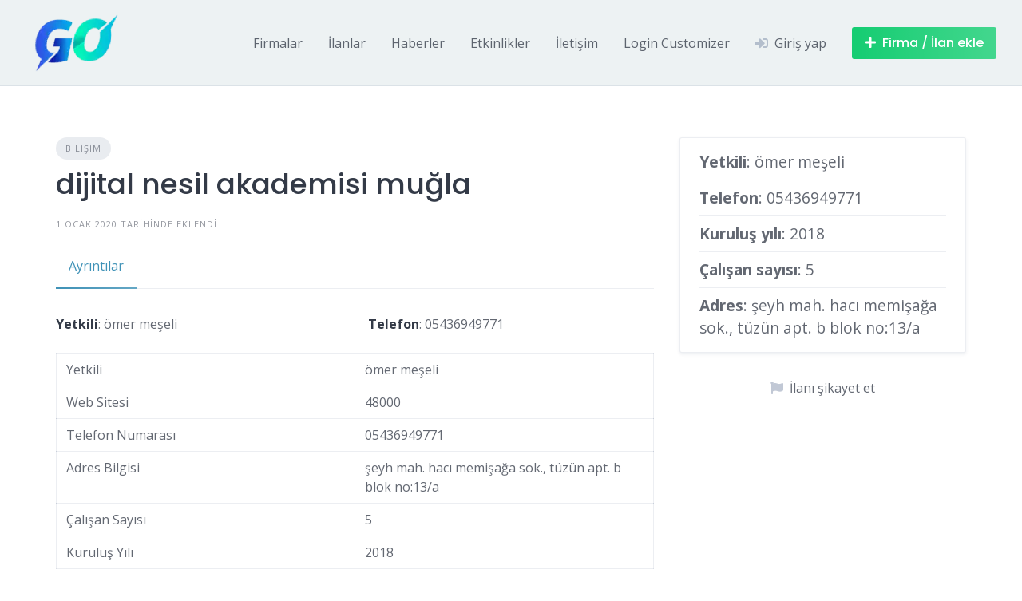

--- FILE ---
content_type: text/html; charset=utf-8
request_url: https://www.google.com/recaptcha/api2/anchor?ar=1&k=6Ld7zSoUAAAAAI1Xm1GQaR0iBT8ltWwjDD7W0HjF&co=aHR0cHM6Ly93d3cuZ2ViemUub3JnOjQ0Mw..&hl=en&v=PoyoqOPhxBO7pBk68S4YbpHZ&size=normal&anchor-ms=20000&execute-ms=30000&cb=feinc944syze
body_size: 49522
content:
<!DOCTYPE HTML><html dir="ltr" lang="en"><head><meta http-equiv="Content-Type" content="text/html; charset=UTF-8">
<meta http-equiv="X-UA-Compatible" content="IE=edge">
<title>reCAPTCHA</title>
<style type="text/css">
/* cyrillic-ext */
@font-face {
  font-family: 'Roboto';
  font-style: normal;
  font-weight: 400;
  font-stretch: 100%;
  src: url(//fonts.gstatic.com/s/roboto/v48/KFO7CnqEu92Fr1ME7kSn66aGLdTylUAMa3GUBHMdazTgWw.woff2) format('woff2');
  unicode-range: U+0460-052F, U+1C80-1C8A, U+20B4, U+2DE0-2DFF, U+A640-A69F, U+FE2E-FE2F;
}
/* cyrillic */
@font-face {
  font-family: 'Roboto';
  font-style: normal;
  font-weight: 400;
  font-stretch: 100%;
  src: url(//fonts.gstatic.com/s/roboto/v48/KFO7CnqEu92Fr1ME7kSn66aGLdTylUAMa3iUBHMdazTgWw.woff2) format('woff2');
  unicode-range: U+0301, U+0400-045F, U+0490-0491, U+04B0-04B1, U+2116;
}
/* greek-ext */
@font-face {
  font-family: 'Roboto';
  font-style: normal;
  font-weight: 400;
  font-stretch: 100%;
  src: url(//fonts.gstatic.com/s/roboto/v48/KFO7CnqEu92Fr1ME7kSn66aGLdTylUAMa3CUBHMdazTgWw.woff2) format('woff2');
  unicode-range: U+1F00-1FFF;
}
/* greek */
@font-face {
  font-family: 'Roboto';
  font-style: normal;
  font-weight: 400;
  font-stretch: 100%;
  src: url(//fonts.gstatic.com/s/roboto/v48/KFO7CnqEu92Fr1ME7kSn66aGLdTylUAMa3-UBHMdazTgWw.woff2) format('woff2');
  unicode-range: U+0370-0377, U+037A-037F, U+0384-038A, U+038C, U+038E-03A1, U+03A3-03FF;
}
/* math */
@font-face {
  font-family: 'Roboto';
  font-style: normal;
  font-weight: 400;
  font-stretch: 100%;
  src: url(//fonts.gstatic.com/s/roboto/v48/KFO7CnqEu92Fr1ME7kSn66aGLdTylUAMawCUBHMdazTgWw.woff2) format('woff2');
  unicode-range: U+0302-0303, U+0305, U+0307-0308, U+0310, U+0312, U+0315, U+031A, U+0326-0327, U+032C, U+032F-0330, U+0332-0333, U+0338, U+033A, U+0346, U+034D, U+0391-03A1, U+03A3-03A9, U+03B1-03C9, U+03D1, U+03D5-03D6, U+03F0-03F1, U+03F4-03F5, U+2016-2017, U+2034-2038, U+203C, U+2040, U+2043, U+2047, U+2050, U+2057, U+205F, U+2070-2071, U+2074-208E, U+2090-209C, U+20D0-20DC, U+20E1, U+20E5-20EF, U+2100-2112, U+2114-2115, U+2117-2121, U+2123-214F, U+2190, U+2192, U+2194-21AE, U+21B0-21E5, U+21F1-21F2, U+21F4-2211, U+2213-2214, U+2216-22FF, U+2308-230B, U+2310, U+2319, U+231C-2321, U+2336-237A, U+237C, U+2395, U+239B-23B7, U+23D0, U+23DC-23E1, U+2474-2475, U+25AF, U+25B3, U+25B7, U+25BD, U+25C1, U+25CA, U+25CC, U+25FB, U+266D-266F, U+27C0-27FF, U+2900-2AFF, U+2B0E-2B11, U+2B30-2B4C, U+2BFE, U+3030, U+FF5B, U+FF5D, U+1D400-1D7FF, U+1EE00-1EEFF;
}
/* symbols */
@font-face {
  font-family: 'Roboto';
  font-style: normal;
  font-weight: 400;
  font-stretch: 100%;
  src: url(//fonts.gstatic.com/s/roboto/v48/KFO7CnqEu92Fr1ME7kSn66aGLdTylUAMaxKUBHMdazTgWw.woff2) format('woff2');
  unicode-range: U+0001-000C, U+000E-001F, U+007F-009F, U+20DD-20E0, U+20E2-20E4, U+2150-218F, U+2190, U+2192, U+2194-2199, U+21AF, U+21E6-21F0, U+21F3, U+2218-2219, U+2299, U+22C4-22C6, U+2300-243F, U+2440-244A, U+2460-24FF, U+25A0-27BF, U+2800-28FF, U+2921-2922, U+2981, U+29BF, U+29EB, U+2B00-2BFF, U+4DC0-4DFF, U+FFF9-FFFB, U+10140-1018E, U+10190-1019C, U+101A0, U+101D0-101FD, U+102E0-102FB, U+10E60-10E7E, U+1D2C0-1D2D3, U+1D2E0-1D37F, U+1F000-1F0FF, U+1F100-1F1AD, U+1F1E6-1F1FF, U+1F30D-1F30F, U+1F315, U+1F31C, U+1F31E, U+1F320-1F32C, U+1F336, U+1F378, U+1F37D, U+1F382, U+1F393-1F39F, U+1F3A7-1F3A8, U+1F3AC-1F3AF, U+1F3C2, U+1F3C4-1F3C6, U+1F3CA-1F3CE, U+1F3D4-1F3E0, U+1F3ED, U+1F3F1-1F3F3, U+1F3F5-1F3F7, U+1F408, U+1F415, U+1F41F, U+1F426, U+1F43F, U+1F441-1F442, U+1F444, U+1F446-1F449, U+1F44C-1F44E, U+1F453, U+1F46A, U+1F47D, U+1F4A3, U+1F4B0, U+1F4B3, U+1F4B9, U+1F4BB, U+1F4BF, U+1F4C8-1F4CB, U+1F4D6, U+1F4DA, U+1F4DF, U+1F4E3-1F4E6, U+1F4EA-1F4ED, U+1F4F7, U+1F4F9-1F4FB, U+1F4FD-1F4FE, U+1F503, U+1F507-1F50B, U+1F50D, U+1F512-1F513, U+1F53E-1F54A, U+1F54F-1F5FA, U+1F610, U+1F650-1F67F, U+1F687, U+1F68D, U+1F691, U+1F694, U+1F698, U+1F6AD, U+1F6B2, U+1F6B9-1F6BA, U+1F6BC, U+1F6C6-1F6CF, U+1F6D3-1F6D7, U+1F6E0-1F6EA, U+1F6F0-1F6F3, U+1F6F7-1F6FC, U+1F700-1F7FF, U+1F800-1F80B, U+1F810-1F847, U+1F850-1F859, U+1F860-1F887, U+1F890-1F8AD, U+1F8B0-1F8BB, U+1F8C0-1F8C1, U+1F900-1F90B, U+1F93B, U+1F946, U+1F984, U+1F996, U+1F9E9, U+1FA00-1FA6F, U+1FA70-1FA7C, U+1FA80-1FA89, U+1FA8F-1FAC6, U+1FACE-1FADC, U+1FADF-1FAE9, U+1FAF0-1FAF8, U+1FB00-1FBFF;
}
/* vietnamese */
@font-face {
  font-family: 'Roboto';
  font-style: normal;
  font-weight: 400;
  font-stretch: 100%;
  src: url(//fonts.gstatic.com/s/roboto/v48/KFO7CnqEu92Fr1ME7kSn66aGLdTylUAMa3OUBHMdazTgWw.woff2) format('woff2');
  unicode-range: U+0102-0103, U+0110-0111, U+0128-0129, U+0168-0169, U+01A0-01A1, U+01AF-01B0, U+0300-0301, U+0303-0304, U+0308-0309, U+0323, U+0329, U+1EA0-1EF9, U+20AB;
}
/* latin-ext */
@font-face {
  font-family: 'Roboto';
  font-style: normal;
  font-weight: 400;
  font-stretch: 100%;
  src: url(//fonts.gstatic.com/s/roboto/v48/KFO7CnqEu92Fr1ME7kSn66aGLdTylUAMa3KUBHMdazTgWw.woff2) format('woff2');
  unicode-range: U+0100-02BA, U+02BD-02C5, U+02C7-02CC, U+02CE-02D7, U+02DD-02FF, U+0304, U+0308, U+0329, U+1D00-1DBF, U+1E00-1E9F, U+1EF2-1EFF, U+2020, U+20A0-20AB, U+20AD-20C0, U+2113, U+2C60-2C7F, U+A720-A7FF;
}
/* latin */
@font-face {
  font-family: 'Roboto';
  font-style: normal;
  font-weight: 400;
  font-stretch: 100%;
  src: url(//fonts.gstatic.com/s/roboto/v48/KFO7CnqEu92Fr1ME7kSn66aGLdTylUAMa3yUBHMdazQ.woff2) format('woff2');
  unicode-range: U+0000-00FF, U+0131, U+0152-0153, U+02BB-02BC, U+02C6, U+02DA, U+02DC, U+0304, U+0308, U+0329, U+2000-206F, U+20AC, U+2122, U+2191, U+2193, U+2212, U+2215, U+FEFF, U+FFFD;
}
/* cyrillic-ext */
@font-face {
  font-family: 'Roboto';
  font-style: normal;
  font-weight: 500;
  font-stretch: 100%;
  src: url(//fonts.gstatic.com/s/roboto/v48/KFO7CnqEu92Fr1ME7kSn66aGLdTylUAMa3GUBHMdazTgWw.woff2) format('woff2');
  unicode-range: U+0460-052F, U+1C80-1C8A, U+20B4, U+2DE0-2DFF, U+A640-A69F, U+FE2E-FE2F;
}
/* cyrillic */
@font-face {
  font-family: 'Roboto';
  font-style: normal;
  font-weight: 500;
  font-stretch: 100%;
  src: url(//fonts.gstatic.com/s/roboto/v48/KFO7CnqEu92Fr1ME7kSn66aGLdTylUAMa3iUBHMdazTgWw.woff2) format('woff2');
  unicode-range: U+0301, U+0400-045F, U+0490-0491, U+04B0-04B1, U+2116;
}
/* greek-ext */
@font-face {
  font-family: 'Roboto';
  font-style: normal;
  font-weight: 500;
  font-stretch: 100%;
  src: url(//fonts.gstatic.com/s/roboto/v48/KFO7CnqEu92Fr1ME7kSn66aGLdTylUAMa3CUBHMdazTgWw.woff2) format('woff2');
  unicode-range: U+1F00-1FFF;
}
/* greek */
@font-face {
  font-family: 'Roboto';
  font-style: normal;
  font-weight: 500;
  font-stretch: 100%;
  src: url(//fonts.gstatic.com/s/roboto/v48/KFO7CnqEu92Fr1ME7kSn66aGLdTylUAMa3-UBHMdazTgWw.woff2) format('woff2');
  unicode-range: U+0370-0377, U+037A-037F, U+0384-038A, U+038C, U+038E-03A1, U+03A3-03FF;
}
/* math */
@font-face {
  font-family: 'Roboto';
  font-style: normal;
  font-weight: 500;
  font-stretch: 100%;
  src: url(//fonts.gstatic.com/s/roboto/v48/KFO7CnqEu92Fr1ME7kSn66aGLdTylUAMawCUBHMdazTgWw.woff2) format('woff2');
  unicode-range: U+0302-0303, U+0305, U+0307-0308, U+0310, U+0312, U+0315, U+031A, U+0326-0327, U+032C, U+032F-0330, U+0332-0333, U+0338, U+033A, U+0346, U+034D, U+0391-03A1, U+03A3-03A9, U+03B1-03C9, U+03D1, U+03D5-03D6, U+03F0-03F1, U+03F4-03F5, U+2016-2017, U+2034-2038, U+203C, U+2040, U+2043, U+2047, U+2050, U+2057, U+205F, U+2070-2071, U+2074-208E, U+2090-209C, U+20D0-20DC, U+20E1, U+20E5-20EF, U+2100-2112, U+2114-2115, U+2117-2121, U+2123-214F, U+2190, U+2192, U+2194-21AE, U+21B0-21E5, U+21F1-21F2, U+21F4-2211, U+2213-2214, U+2216-22FF, U+2308-230B, U+2310, U+2319, U+231C-2321, U+2336-237A, U+237C, U+2395, U+239B-23B7, U+23D0, U+23DC-23E1, U+2474-2475, U+25AF, U+25B3, U+25B7, U+25BD, U+25C1, U+25CA, U+25CC, U+25FB, U+266D-266F, U+27C0-27FF, U+2900-2AFF, U+2B0E-2B11, U+2B30-2B4C, U+2BFE, U+3030, U+FF5B, U+FF5D, U+1D400-1D7FF, U+1EE00-1EEFF;
}
/* symbols */
@font-face {
  font-family: 'Roboto';
  font-style: normal;
  font-weight: 500;
  font-stretch: 100%;
  src: url(//fonts.gstatic.com/s/roboto/v48/KFO7CnqEu92Fr1ME7kSn66aGLdTylUAMaxKUBHMdazTgWw.woff2) format('woff2');
  unicode-range: U+0001-000C, U+000E-001F, U+007F-009F, U+20DD-20E0, U+20E2-20E4, U+2150-218F, U+2190, U+2192, U+2194-2199, U+21AF, U+21E6-21F0, U+21F3, U+2218-2219, U+2299, U+22C4-22C6, U+2300-243F, U+2440-244A, U+2460-24FF, U+25A0-27BF, U+2800-28FF, U+2921-2922, U+2981, U+29BF, U+29EB, U+2B00-2BFF, U+4DC0-4DFF, U+FFF9-FFFB, U+10140-1018E, U+10190-1019C, U+101A0, U+101D0-101FD, U+102E0-102FB, U+10E60-10E7E, U+1D2C0-1D2D3, U+1D2E0-1D37F, U+1F000-1F0FF, U+1F100-1F1AD, U+1F1E6-1F1FF, U+1F30D-1F30F, U+1F315, U+1F31C, U+1F31E, U+1F320-1F32C, U+1F336, U+1F378, U+1F37D, U+1F382, U+1F393-1F39F, U+1F3A7-1F3A8, U+1F3AC-1F3AF, U+1F3C2, U+1F3C4-1F3C6, U+1F3CA-1F3CE, U+1F3D4-1F3E0, U+1F3ED, U+1F3F1-1F3F3, U+1F3F5-1F3F7, U+1F408, U+1F415, U+1F41F, U+1F426, U+1F43F, U+1F441-1F442, U+1F444, U+1F446-1F449, U+1F44C-1F44E, U+1F453, U+1F46A, U+1F47D, U+1F4A3, U+1F4B0, U+1F4B3, U+1F4B9, U+1F4BB, U+1F4BF, U+1F4C8-1F4CB, U+1F4D6, U+1F4DA, U+1F4DF, U+1F4E3-1F4E6, U+1F4EA-1F4ED, U+1F4F7, U+1F4F9-1F4FB, U+1F4FD-1F4FE, U+1F503, U+1F507-1F50B, U+1F50D, U+1F512-1F513, U+1F53E-1F54A, U+1F54F-1F5FA, U+1F610, U+1F650-1F67F, U+1F687, U+1F68D, U+1F691, U+1F694, U+1F698, U+1F6AD, U+1F6B2, U+1F6B9-1F6BA, U+1F6BC, U+1F6C6-1F6CF, U+1F6D3-1F6D7, U+1F6E0-1F6EA, U+1F6F0-1F6F3, U+1F6F7-1F6FC, U+1F700-1F7FF, U+1F800-1F80B, U+1F810-1F847, U+1F850-1F859, U+1F860-1F887, U+1F890-1F8AD, U+1F8B0-1F8BB, U+1F8C0-1F8C1, U+1F900-1F90B, U+1F93B, U+1F946, U+1F984, U+1F996, U+1F9E9, U+1FA00-1FA6F, U+1FA70-1FA7C, U+1FA80-1FA89, U+1FA8F-1FAC6, U+1FACE-1FADC, U+1FADF-1FAE9, U+1FAF0-1FAF8, U+1FB00-1FBFF;
}
/* vietnamese */
@font-face {
  font-family: 'Roboto';
  font-style: normal;
  font-weight: 500;
  font-stretch: 100%;
  src: url(//fonts.gstatic.com/s/roboto/v48/KFO7CnqEu92Fr1ME7kSn66aGLdTylUAMa3OUBHMdazTgWw.woff2) format('woff2');
  unicode-range: U+0102-0103, U+0110-0111, U+0128-0129, U+0168-0169, U+01A0-01A1, U+01AF-01B0, U+0300-0301, U+0303-0304, U+0308-0309, U+0323, U+0329, U+1EA0-1EF9, U+20AB;
}
/* latin-ext */
@font-face {
  font-family: 'Roboto';
  font-style: normal;
  font-weight: 500;
  font-stretch: 100%;
  src: url(//fonts.gstatic.com/s/roboto/v48/KFO7CnqEu92Fr1ME7kSn66aGLdTylUAMa3KUBHMdazTgWw.woff2) format('woff2');
  unicode-range: U+0100-02BA, U+02BD-02C5, U+02C7-02CC, U+02CE-02D7, U+02DD-02FF, U+0304, U+0308, U+0329, U+1D00-1DBF, U+1E00-1E9F, U+1EF2-1EFF, U+2020, U+20A0-20AB, U+20AD-20C0, U+2113, U+2C60-2C7F, U+A720-A7FF;
}
/* latin */
@font-face {
  font-family: 'Roboto';
  font-style: normal;
  font-weight: 500;
  font-stretch: 100%;
  src: url(//fonts.gstatic.com/s/roboto/v48/KFO7CnqEu92Fr1ME7kSn66aGLdTylUAMa3yUBHMdazQ.woff2) format('woff2');
  unicode-range: U+0000-00FF, U+0131, U+0152-0153, U+02BB-02BC, U+02C6, U+02DA, U+02DC, U+0304, U+0308, U+0329, U+2000-206F, U+20AC, U+2122, U+2191, U+2193, U+2212, U+2215, U+FEFF, U+FFFD;
}
/* cyrillic-ext */
@font-face {
  font-family: 'Roboto';
  font-style: normal;
  font-weight: 900;
  font-stretch: 100%;
  src: url(//fonts.gstatic.com/s/roboto/v48/KFO7CnqEu92Fr1ME7kSn66aGLdTylUAMa3GUBHMdazTgWw.woff2) format('woff2');
  unicode-range: U+0460-052F, U+1C80-1C8A, U+20B4, U+2DE0-2DFF, U+A640-A69F, U+FE2E-FE2F;
}
/* cyrillic */
@font-face {
  font-family: 'Roboto';
  font-style: normal;
  font-weight: 900;
  font-stretch: 100%;
  src: url(//fonts.gstatic.com/s/roboto/v48/KFO7CnqEu92Fr1ME7kSn66aGLdTylUAMa3iUBHMdazTgWw.woff2) format('woff2');
  unicode-range: U+0301, U+0400-045F, U+0490-0491, U+04B0-04B1, U+2116;
}
/* greek-ext */
@font-face {
  font-family: 'Roboto';
  font-style: normal;
  font-weight: 900;
  font-stretch: 100%;
  src: url(//fonts.gstatic.com/s/roboto/v48/KFO7CnqEu92Fr1ME7kSn66aGLdTylUAMa3CUBHMdazTgWw.woff2) format('woff2');
  unicode-range: U+1F00-1FFF;
}
/* greek */
@font-face {
  font-family: 'Roboto';
  font-style: normal;
  font-weight: 900;
  font-stretch: 100%;
  src: url(//fonts.gstatic.com/s/roboto/v48/KFO7CnqEu92Fr1ME7kSn66aGLdTylUAMa3-UBHMdazTgWw.woff2) format('woff2');
  unicode-range: U+0370-0377, U+037A-037F, U+0384-038A, U+038C, U+038E-03A1, U+03A3-03FF;
}
/* math */
@font-face {
  font-family: 'Roboto';
  font-style: normal;
  font-weight: 900;
  font-stretch: 100%;
  src: url(//fonts.gstatic.com/s/roboto/v48/KFO7CnqEu92Fr1ME7kSn66aGLdTylUAMawCUBHMdazTgWw.woff2) format('woff2');
  unicode-range: U+0302-0303, U+0305, U+0307-0308, U+0310, U+0312, U+0315, U+031A, U+0326-0327, U+032C, U+032F-0330, U+0332-0333, U+0338, U+033A, U+0346, U+034D, U+0391-03A1, U+03A3-03A9, U+03B1-03C9, U+03D1, U+03D5-03D6, U+03F0-03F1, U+03F4-03F5, U+2016-2017, U+2034-2038, U+203C, U+2040, U+2043, U+2047, U+2050, U+2057, U+205F, U+2070-2071, U+2074-208E, U+2090-209C, U+20D0-20DC, U+20E1, U+20E5-20EF, U+2100-2112, U+2114-2115, U+2117-2121, U+2123-214F, U+2190, U+2192, U+2194-21AE, U+21B0-21E5, U+21F1-21F2, U+21F4-2211, U+2213-2214, U+2216-22FF, U+2308-230B, U+2310, U+2319, U+231C-2321, U+2336-237A, U+237C, U+2395, U+239B-23B7, U+23D0, U+23DC-23E1, U+2474-2475, U+25AF, U+25B3, U+25B7, U+25BD, U+25C1, U+25CA, U+25CC, U+25FB, U+266D-266F, U+27C0-27FF, U+2900-2AFF, U+2B0E-2B11, U+2B30-2B4C, U+2BFE, U+3030, U+FF5B, U+FF5D, U+1D400-1D7FF, U+1EE00-1EEFF;
}
/* symbols */
@font-face {
  font-family: 'Roboto';
  font-style: normal;
  font-weight: 900;
  font-stretch: 100%;
  src: url(//fonts.gstatic.com/s/roboto/v48/KFO7CnqEu92Fr1ME7kSn66aGLdTylUAMaxKUBHMdazTgWw.woff2) format('woff2');
  unicode-range: U+0001-000C, U+000E-001F, U+007F-009F, U+20DD-20E0, U+20E2-20E4, U+2150-218F, U+2190, U+2192, U+2194-2199, U+21AF, U+21E6-21F0, U+21F3, U+2218-2219, U+2299, U+22C4-22C6, U+2300-243F, U+2440-244A, U+2460-24FF, U+25A0-27BF, U+2800-28FF, U+2921-2922, U+2981, U+29BF, U+29EB, U+2B00-2BFF, U+4DC0-4DFF, U+FFF9-FFFB, U+10140-1018E, U+10190-1019C, U+101A0, U+101D0-101FD, U+102E0-102FB, U+10E60-10E7E, U+1D2C0-1D2D3, U+1D2E0-1D37F, U+1F000-1F0FF, U+1F100-1F1AD, U+1F1E6-1F1FF, U+1F30D-1F30F, U+1F315, U+1F31C, U+1F31E, U+1F320-1F32C, U+1F336, U+1F378, U+1F37D, U+1F382, U+1F393-1F39F, U+1F3A7-1F3A8, U+1F3AC-1F3AF, U+1F3C2, U+1F3C4-1F3C6, U+1F3CA-1F3CE, U+1F3D4-1F3E0, U+1F3ED, U+1F3F1-1F3F3, U+1F3F5-1F3F7, U+1F408, U+1F415, U+1F41F, U+1F426, U+1F43F, U+1F441-1F442, U+1F444, U+1F446-1F449, U+1F44C-1F44E, U+1F453, U+1F46A, U+1F47D, U+1F4A3, U+1F4B0, U+1F4B3, U+1F4B9, U+1F4BB, U+1F4BF, U+1F4C8-1F4CB, U+1F4D6, U+1F4DA, U+1F4DF, U+1F4E3-1F4E6, U+1F4EA-1F4ED, U+1F4F7, U+1F4F9-1F4FB, U+1F4FD-1F4FE, U+1F503, U+1F507-1F50B, U+1F50D, U+1F512-1F513, U+1F53E-1F54A, U+1F54F-1F5FA, U+1F610, U+1F650-1F67F, U+1F687, U+1F68D, U+1F691, U+1F694, U+1F698, U+1F6AD, U+1F6B2, U+1F6B9-1F6BA, U+1F6BC, U+1F6C6-1F6CF, U+1F6D3-1F6D7, U+1F6E0-1F6EA, U+1F6F0-1F6F3, U+1F6F7-1F6FC, U+1F700-1F7FF, U+1F800-1F80B, U+1F810-1F847, U+1F850-1F859, U+1F860-1F887, U+1F890-1F8AD, U+1F8B0-1F8BB, U+1F8C0-1F8C1, U+1F900-1F90B, U+1F93B, U+1F946, U+1F984, U+1F996, U+1F9E9, U+1FA00-1FA6F, U+1FA70-1FA7C, U+1FA80-1FA89, U+1FA8F-1FAC6, U+1FACE-1FADC, U+1FADF-1FAE9, U+1FAF0-1FAF8, U+1FB00-1FBFF;
}
/* vietnamese */
@font-face {
  font-family: 'Roboto';
  font-style: normal;
  font-weight: 900;
  font-stretch: 100%;
  src: url(//fonts.gstatic.com/s/roboto/v48/KFO7CnqEu92Fr1ME7kSn66aGLdTylUAMa3OUBHMdazTgWw.woff2) format('woff2');
  unicode-range: U+0102-0103, U+0110-0111, U+0128-0129, U+0168-0169, U+01A0-01A1, U+01AF-01B0, U+0300-0301, U+0303-0304, U+0308-0309, U+0323, U+0329, U+1EA0-1EF9, U+20AB;
}
/* latin-ext */
@font-face {
  font-family: 'Roboto';
  font-style: normal;
  font-weight: 900;
  font-stretch: 100%;
  src: url(//fonts.gstatic.com/s/roboto/v48/KFO7CnqEu92Fr1ME7kSn66aGLdTylUAMa3KUBHMdazTgWw.woff2) format('woff2');
  unicode-range: U+0100-02BA, U+02BD-02C5, U+02C7-02CC, U+02CE-02D7, U+02DD-02FF, U+0304, U+0308, U+0329, U+1D00-1DBF, U+1E00-1E9F, U+1EF2-1EFF, U+2020, U+20A0-20AB, U+20AD-20C0, U+2113, U+2C60-2C7F, U+A720-A7FF;
}
/* latin */
@font-face {
  font-family: 'Roboto';
  font-style: normal;
  font-weight: 900;
  font-stretch: 100%;
  src: url(//fonts.gstatic.com/s/roboto/v48/KFO7CnqEu92Fr1ME7kSn66aGLdTylUAMa3yUBHMdazQ.woff2) format('woff2');
  unicode-range: U+0000-00FF, U+0131, U+0152-0153, U+02BB-02BC, U+02C6, U+02DA, U+02DC, U+0304, U+0308, U+0329, U+2000-206F, U+20AC, U+2122, U+2191, U+2193, U+2212, U+2215, U+FEFF, U+FFFD;
}

</style>
<link rel="stylesheet" type="text/css" href="https://www.gstatic.com/recaptcha/releases/PoyoqOPhxBO7pBk68S4YbpHZ/styles__ltr.css">
<script nonce="-FuBVh15dbJ7jAW0xDgW6g" type="text/javascript">window['__recaptcha_api'] = 'https://www.google.com/recaptcha/api2/';</script>
<script type="text/javascript" src="https://www.gstatic.com/recaptcha/releases/PoyoqOPhxBO7pBk68S4YbpHZ/recaptcha__en.js" nonce="-FuBVh15dbJ7jAW0xDgW6g">
      
    </script></head>
<body><div id="rc-anchor-alert" class="rc-anchor-alert"></div>
<input type="hidden" id="recaptcha-token" value="[base64]">
<script type="text/javascript" nonce="-FuBVh15dbJ7jAW0xDgW6g">
      recaptcha.anchor.Main.init("[\x22ainput\x22,[\x22bgdata\x22,\x22\x22,\[base64]/[base64]/[base64]/KE4oMTI0LHYsdi5HKSxMWihsLHYpKTpOKDEyNCx2LGwpLFYpLHYpLFQpKSxGKDE3MSx2KX0scjc9ZnVuY3Rpb24obCl7cmV0dXJuIGx9LEM9ZnVuY3Rpb24obCxWLHYpe04odixsLFYpLFZbYWtdPTI3OTZ9LG49ZnVuY3Rpb24obCxWKXtWLlg9KChWLlg/[base64]/[base64]/[base64]/[base64]/[base64]/[base64]/[base64]/[base64]/[base64]/[base64]/[base64]\\u003d\x22,\[base64]\\u003d\\u003d\x22,\x22w4hYwpIiw6ErwrDDiAjDuifDjMOUwpzCpWofwr7DuMOwHER/woXDnHTClyfDok/[base64]/[base64]/CnGjDilXCo8KFeMOcwqpYZMK6w44eU8OvEsO5XSrDm8OCHzDCvy/[base64]/Ch8OuwoMnwpHDpRArw6RKDMOrVMO9wr9Qw6bDrsKCwpjCnE1SOQPDhVBtPsO0w5/[base64]/[base64]/ASHCk8Ocw5PDmwnDuMO6HFbDisKpwpl6w74rWyVcdSnDrMO7NcO2aWlZEMOjw6tvwrrDpiLDulkjwp7CgsOBHsOHN1LDkCFDw7FCwrzDpMKwC2/Cj0BUNcO3wq/DssO2bcOUwrDCjX/DlT4tTMKESSlbTMKTW8KRwrgpw5cBwrnCmsKLw5LClEYCw4TCugh7DsOowpwTJcKZFVwHUcOOw7HDp8OTwo3Cn3rCtMOpwqzDkWXDjwjDgx7Dl8KbDGjDnBjCjRHDgDZJwohcw59CwoXDkBA3woDDp355w43DlyzCiGHDgxLDkcKdw4Fpw5DDmsK/HjnCiFjDtDVhJFnDiMORwqzCjsK6O8Kmw5JowqHDgAgfw6nCjE91WsKkw6zCqsKCPsK+wrI+wpjDoMK9SsKxw6/CsgjCnsOnCU52PSNLw6zCgDfCtcKUwp9Yw43CkMKRwrzCicK6wpIpKz8IwqQ+wopFLjwmasKACFDCuzlZZMOtwr0bwrVQwpvCgTrCm8KUBXTDgsKjwrBWw5VwCMO2woXDr3ZTIMK6wpdoQVPCkQ5Yw6/Dni7DtcKAJMKhJMKsIcOsw5Akwo3Cl8OmDcORwo/CocOQd2QXwrAewo/[base64]/[base64]/DhsK1NHLCvzjDv8KXLMK7fnwnwrHCtlk0w41dwrQ8wovCnhTDtsKIScKJw6caYiwxAMOrfcKHC0bCiFJkw4MURntFw4/Cm8KvSGXCimnCksK1B2PDmsO9RARUJcKww6/[base64]/YsKHw40NPStzwoQTIcOwGsOyw6o/b8KQGylewrPCucObwrJ4w53CmMOpWE3CpF7CqGcJeMKTw6kywrDCjFI7eFUyMWJ7wqguHWl9CsOUP1Q8El7CisKwcMOSwp/Di8Ovw6/DkQN+FMKIwobDlC5EM8KLw7hhClLCqDthQms+w7TChsKxwq7CglfDnREeEcKEeEwcw5/DhnJewobDnTXChXdBwrDCoBQSGjHDtUtAwpjDoELCvMKNwoAicMKUwqNFPT7DoALDpwV7B8K3w7MWccO1QjhOMTxSEQnCkEJ/IcOQOcKqwrIRBksSwq8awq/[base64]/DocOzwopKKsKganHCscKgw6fDjB5zIMOQw5Qpw53DokYgw5LDtMO0w4zDiMOwwp5Fw7/Cp8KZwplsO0RRLmkWVyTClRRIGGQkfnAAwqJuw7FFcMKXw7wBIzjCpsOQAMOhwqIjw5sTw4nCv8K1IQ1wLUbDtG8HwpzDtScfw7vDtcOWTcKIBjHDmsO/eFfDnVIIRh/[base64]/[base64]/[base64]/OsOOcgh5IMK/ag0uPGlnWMKncE7CsA3CgR19FwPCtjcLw69iwo50wonCusKzwrbDvMO5RsKRbV/[base64]/ChMKtwo3CmjjChTsAw5HDvcK1T8KYwqLDusKuw67Dp2TDjRdYZcOdFjrCjWPDmTE6BsKGHm8/[base64]/[base64]/wrMewp/[base64]/Cr17Ch8K7JcK6wr1AGzjDsEfCusOJwpzDtcKHw4zCkVjClsOgwrvDnsO1wrbCvcOMD8KpXRMHLiHDtsKBw43DiUFrXkx0IMOuGyc6wrfDohzDlMOqwoXDq8K5w6PDrgTDkRIPw7/CqjnDiEArwrTCksKCSsKvw7fDv8OTw6w2wqBZw4rClG8aw6xQw6FdXcKnwqbDjcOMG8K1wozCpxXCpsKvwr/[base64]/Dp8K4Q07Cg8K4w6zCkcKGf8KMw5bDk8OFwq7CjFbDlz8Two3DlMKLwohiw6Rrw4fDrsKXwqcyS8Kgb8OubcK1wpPCuUQHRmAgw6nCvxcfwp/Cs8OAwphjKcOiw55Sw5LCrMKPwptIwpMwNQdVM8KIw6xJwrprWVzDjMKHPAAlw7QJExbCnsOaw55pVcKYwr7DmFhkwoo3w6HDlX3CrzE+w5vDiyJvInhWXi9EBcOQw7JXwrlqbsONwq8swoddfRrDgsK5w5lCw4dXNMOpw4/[base64]/Z1F5AWLDhFbCocOmw5UIYjdWw7LDg07DtGBANgNaa8Ksw44RIExvWcOMwrTDisO3VMO7w7lUIBgcB8KqwqYyR8KlwqvCksO4AcK3JXR+wq3ClmrDi8OrfhvCrcOeZmAvw7vDnCHDolvDtXIXwod0wqUEw6hVwrnCpwrCpCLDjAwBw4Y+w6FXw5zDgMKTwqjCpMO/HVHDlcOaRCovw4xUwpRLwqdTw40pDnBXw6nDssOPw7/CvcKdwoAnWhBvwqhzRErCmMOSwr/[base64]/NMOMTwReAMOqw448w5rDiDrDhgDCuyMxL1MoS8KMw4HDrcKnfAPDtcKiI8OAMsO+wr/DkjcobzUAwpLDgMKBwoRBw6jDo3PCiwvDvHM3woLCk1nDuTTChBoEw6owKW8Gwo7DsjTCvsKyw73CuCzDk8KQDsOvF8KHw44Hd3oAw7xnwpE/SwvDpXbClQzDpjDCsCjDucKeAsO9w7gqwr3Du0bDuMKcwrJ8wo/DvMOZAU9OAsOtaMKbwr8hwosJw4QaO0vCnFvDk8KRbiTCucOvPlRiw7hjRMKcw4IPw6xJVEs6w4bDtFTDlW3Du8OXOsOyByLDvBlsHsKiw6bDj8Oxwo7CvyhmCCvDi0DCmMOuw7rDtAXCgGDDk8KkZxDDlkDDqwLDiSDDhmzDiMKmwpZFYMKvQy7Cq0tzEh/Dm8KCw5BZwo8tfMOGw5ZTwrTChsOxw5UBwrjDjMKCw4TCkETCjBQhwrjCkXDCuw07Y2JBSC89wqtqZ8OAwp9owr80wp7Ds1TDslcRX3VsworDkcOmehR7wpzDgcKcwp/CvcOieG/CrcK3dRDCkzTDuwDDssO7w7bCtA5JwrA8cgBXF8OEe2rDkgQbXnPCnsKrwozDksK3IznDksOCw6YAD8Kgw5XDoMOOw4zCr8KRVMOywoRUw7Abwp7ClMKswrXCuMKUwq3Dt8K/wpTCm2U5JDTCtMO9WMKDJVdpwqJgwpnCocKSw6DDq2nCn8KBwqHDhgcdLwlSGHTCpRDDsMOEw6I/w5Y5ScOOwoPCgcO6wpgSw514w6giwoBCwq9nDcKvJsKmFsORVMKvw6g2EsOAS8OVwrnDhBHCksOUBk3CgsOsw5VFwpR8G2teViXDrGBWwo7CjcOxJkQNwq7DgzXDvBpOV8KHBBxFfh9DPsK2RxRsesO/[base64]/w548QsKywqUWf8Kcw4I8NFbCo2TDsR45wpXDlcK/w7UAw4J2DyfDiMOHw5LDqytrwrnCuj3CgsKyOD0Bw7hPPcKTw59rLcKRS8KVRcO8wpXCvcKcwqA+CMKOw7cAGhrCiClTO2jDuRlgTcK6NcKzFi5sw5Z3w4/DhMOCRsOrw7zDrMORRMOJQMO3HMKZwrjDk0jDiB0CSDMxwpbDjcKfCcKiw57Cq8KsPBQ9G0dzFsOtYW/CicOcBGXCh2oXVsKkwrrDo8OXw45CY8KrVsKgw5Yjw6I8OA/[base64]/DjHVobsKxw7XDv8OWB8KUw7dMCWEELcOswp3CmknDihbDjsK1O00ew7kgwoQwKsK6KxbDkcOwwqnCtAPCgm5Gw6LDq0HDtgTCnjpMwr/[base64]/[base64]/NcKkwrRgQcOSw7Vgw4jDucKPw5XCmybCiWFmVsOZw68pIw/CmsKYC8K0A8KcVj9PElHCt8O+ChcFWcO+Q8Omw792A1zDqXAuFxxYwp5BwqYfCcK6c8Ouw4bDqQbCjgsqWF7DumHDksKeJMOuUSJEw6IfUwfCmHZMwo8bw7fDicKZaH/[base64]/Ci1vDmmbDiiB4wrJ+w5U5wpR3E8Kzw4/Di8OqW8K4wrnCnz3Dj8KvacO4wpHCv8ODwoTChMKAw6Jtwqkow4NbRzbDmCLDoWsXf8ObUMKKQ8Kkw7jDhiZnw69bQj7Ci0oNwpRDFwjCmcOawojDo8OHw4/DmwkSwrrCpMOXP8KTw4kFw5ZsLsKTw5YsMcKPwofCvwXDjcKUw5/CvlE0PsK0wplOOz3ChMKTCR/Dm8OdBnsvST/DrXHCjFd2w5QHecKhf8Opw6XDk8KGRVbDnMOtwojDgMKgw7M0w6J9TsOMwpbCh8K3w6HChVHCl8KkeAQuaS7CgcOZwpp/[base64]/ZsKQRMKnw7Zzw5fDvcKmwrrCusKAw5LDn11vcC0nFBdOWilDw5rDksK3C8OsCGPCtTzClcOCw6rDmUXDpsO1wqEqBTnDv1JNwodPesOawrs/[base64]/TMK6wopkIsKyw6ZPwpNrwqbDtEtvw51KdjvCksOKSsOBKjjDkylWPmTDvUDChsOCdcKKKjBTFn3DhcOuw5DDjTnDgmUowqTCoAnCqsK/w5DDqMOGT8OUw6nDuMKEc1FoYMOowoHDoRhOwqjDkUvCs8Oid3zDsw5GbWFrw5zCvUnDk8KxwrTDqEhJwqMfw4lfwpU0UWvDrgnDn8OOw6DDtMK0SMKBYXl6QjvDn8KPPRnDunMvwqnCrzRqw6YyP3h7QQ10wpjCucKsBzAiw5PCqlNKwpQnwrLCjcOlVwfDvcKVwp/CokDDkjtbw6XCtMK/M8KYwpPCtsOUw41aw4ZTLMOiCMKOIMOuw5vCnsKxw5/[base64]/KcOpw55Ewr5awpkydi/CiMKJwqN3cMKuw5MvQMOBw6ZLwpfChgA2JMKYwonCjsOVw5J2w63DokjDukRdOQwCA1PDvsO8w6Z7cHsKw7rDvMKQw4PCsEXCuMKhRkMEw6vDr30JR8K5wr/[base64]/DlcOqZVnDu1rCusKsWcO3PMOfwoDCkFEdw6ojwrcwGMKvw5B3wr3DpHfDqMKNF2LCmiwEQMOWOVTDjFM+MgdhfsKqwqvDu8OewoBnMETDgcO1EmZiw4syKwDDuUzCg8KzUMKbW8KyWsKSw6nDiFbDpwjDosKrw70WwotJJsKbw7vCmy/DpRXDnG/CoRLDkibCpxnDgw0vAQTDiR9YWxx/[base64]/DlTLDjsKvw61ab8OkSQHCrMOIdnVdwpvCgn7CjsOqOsKfcAJxNR/[base64]/DjcOxwp/DtcKMaGIBw5/DgBbDhMKOwqfClAXCoVQjDWZJwq3DlhLDsCF3LMOwXsOMw6gza8OQw4bCq8KDZMOEIE1hOQYgZsKvR8KswoI/HnjCtcO8woMtChsBw6YCABHChEvDtiwjw6HDicODMG/Cpn00BsK/YMOhw4XDsxsywp9Hw5vClitNJsOFwqLDhcO4wqrDpsKGwpF+HcKwwoYDworDiRpLZEIpEsKpwpfDtcO4w5/Cn8OLLi8PZn9pI8Kxwqwaw4N6wqfCo8OVw7nCjxRqw400woPDicOGw6nClcKROwgCwocWUTQYwqzDqTI/[base64]/cSzClUXDscKlw5jCn8KbM8Opw5hIG8Kfw6TCn8OOGRPDrlPCo050wr7DtTfCkMKPLzZHGWHCjsOha8K+cCjCkyjCusOBwoMIwrnCiwbDu05Rw7fDvUHClGrDnMKJesOIwo3DpHU9Ck/DtEsxAsKcYMOrWXt0HiPDknAbYnLCiSMsw5QhwpXCtcOaa8Ozw5rCp8KCwozDuFJyKMKOaG3CqA1iw6DDmMKLcFotXsKrwoA9w4YIAg7DusKTWsO+a2LCvx/Dp8KTw6AUa2scDXZSw7EDwpV2w4/[base64]/VMKBRTwdwrNkw7nCjsKUwp3Cm8KrcsKHwobCn2Fqw7rCh2zCnMKXesKUccOAwpI4KcKwGcKqwqoFZMOVw5TDhsKJRFw5w55uLcOMwqQXwoxaw6/DiBbCgyvCl8Kowr/Cm8K5w47ChyHCksOJw7TCtMK2SMO6QHE/[base64]/[base64]/CvsO1w4TDosKyCi7DmSPCuHvDvB3CrsK+RsK+IMKtwo5QJcKFw5FiXcOvwrUsMMOkwpF2YyUmV17CkcKiNkfCi3rCtDPDtV7ComwrdMKMaFtOwp7DncKEwpI8wr8JTcKgcQ/CpDnCkMKMwqxPXl7DlMKdwos+bMOZw5PDmMK7YsOlwoHCghUNwq3Cll55BcKpwpHCs8OtYsKwBsOWwpAlcMKCw4JtTsOswqDDrmHCnsKadF/Cv8K5RsObMMODw4jCosOIcRLCu8OkwoXCssKCfMK6wojDuMOMw4tuwrc9Dw0Bw4VCQEgxQwTDoX7DmMOTIMKcfsOBw7QaB8OrMsK2w5kuwoHDjcKlw6vDiS3DqsOqeMKRfxdmNxrDmcOoOMOTw6/DtcKUwoYyw57DnBMcKG7ChDQ+FUACHmcYw7wbT8OkwrFGNQHCgjnDiMOZwp5XwpExM8ONbBLDpid9LcKrQB9ww6zChcO2bcKsaXN1w7VSNCzCkMKSJl/DqSwIw6/Du8Krw4h5w7/DmsOCD8OyfkbCumDCtMOvw6XCgzk3wqrDrcOlwoPDpjcgwo10w7c4XsK/[base64]/CshgBYTQbw5dDw6/DpsK7w49WHcOcworDkwp+wqzCiH/[base64]/Dqw8OTsKuwr88wp7DuMKjSDt7fcKeORfDv3TDssOmVcKPNj/DusOzwrLDs0TCqcOgcUQ/w61pHjvCoX1Cw6ViCsKPwq1aIsOTZhXCkUxHwqEow4rDhHF3wp91B8OJS0zChQjCtC8KKFdwwpxBwp3Dk20+woZJw6EiBhvDscKIQcOLwonCkBMOdQFEKTXDmMOIw7jDqcKSw4ZuQsOGMnddwq/[base64]/DpR9ow5pmw4wmThvCv8Otw73CoMK/[base64]/[base64]/wpDCqUHDicKzw6nCkcOUDwVIwpFBwo7Cs8Kyw70ON8K4AXDDqMOmwqbDrsO7w5HCknjDulvCvMO8w4fCt8O8wqsew7ZGMsKLw4QEwrZSGMOAwr4QdsKsw6l/dMK2wptow4pqw6/CqlnDhAjChjbCrsObacOHwpdOwqjDosOaV8OCBhsaM8KoUTxcX8OAGMK6ZsO8KcOcwrfDpUHCh8KRwp7CpATDuzl2bD/CoAc/w5tOw4wXwq3CjzLDqzDDmMK5FcOuwrdow7nCrcKww5nCujl0QMKNYsKqw5LCgcKiFEQxfQXDkXEKwrPCoElRwrrCgXvCo0t7w4wyT2TCncO3wpYEwqDDtUdLN8KpJMKxMMKWcFpbP8OvXsO/w4ljeiXDikDCu8K4Xn9hGBxuwq41IsKSw5I6w4PCg09nw6/CkAfDvcOJw4fDjxLDjivDoTJTwr7DkRQCRcO0I3DCrhrDncKHw5IzCWhwwpAAfcKSQ8KdGkFVNR/CviDCr8KsPcOPAcO8W3XClcKWY8OOb07DiAzCnsKVGcOdwprDqiUkUhstwrLDgsK5w67DisOGw4fCg8KaXzhow4bDh3vDqcOnwo1ye3zDv8O5Ug17wqvDmsKXwpw/[base64]/CvMKcScKUwqd5SMKDwqDCvRohH8KhwqQ1w5ABwp3DnsKMwqFmN8KyUMK4wrLDiB3Cl3XDt0BmWQsfFzbCuMK5AsKwI0xWEmDCkCM7ICQcw6kfXArDsAAKfR/DsxYowq9WwrkjHsOyMcOHwr3DksO2Q8KawrM8GnY8SsKLwp/[base64]/Cs8KJwoZOw7TDjcK7dBcESiBXNsKjw5TDqmERw58PGgjDs8OwY8OmA8O3Qw96wpjDjz9/wrHCjCjDkMOpw7QuR8OPwrllS8Kgc8Kbw4Uuwp3DlMKDYErCuMK/wq3CisOHwq7Co8OefDYaw7spZ3XDssKUwrLCp8Osw4PCucO1wojCu3fDikB7wpfDusKlBABZanrDiD91wrrCjcKPwoTCqkzCvMKuwpJOw4/CksKrw6hJYsOfwoHCpD7DoGzDhkAmVRbCsDEQfy55w6FrasOdUSEATgDDl8OFwpxSw6RGw6bDlQbDlDnDt8KAwr/[base64]/CsObSsK3Q2hkeE4gw5fDicKMEno2csOxwq1Rw5Ujw4cFODZ7SzMPUsKVZMOWw6rDlcKCwp/DqzjDkMOxIMKKPcKSHsKrw7XDp8KcwqbCsSrCjzsZIE1Ad1DDl8OtBcKgccKVe8KWwrUQGDpSdGHCpjvCi1cPw57DlCU9JsKfw6bClMK1wpRewoZaw5vDk8OIworCh8O2bMOOwo7CicOHw64WZi/CiMKzw7LCusOacGbDtcO+wqbDkMKWA1DDowd+wo16FMKZwpTDrglEw6MpeMOjankjH2hmwonDkX8sCsOCMsKTPGU1a35HEsO2w6vCpMKdSMKNYwJQHmPCjCUMSh/ChsKxwqjCpWzDmH/DtsOUwpnDrwTDoQfCrcO3CcOpJ8KQwqLDtMO/YMKxOcOYw7nClnDDnmHCsgQww6jCqcKzHAJCw7HDlRpPwrwgw4F0w7ovKU1swpkKw4d3VX5waHHDrkHDqcOrcBNFwqsDQiPCm3wwB8KjM8O0wqnDuyjCpsKawpTCrcOFJ8O4ZDPCpilCw5PCnxPCvcOlwpxKwqnDo8OgN0DCqEkyw5fCtnlVXx3Ds8O/wpgDw4bDgytBJMK6w5lpwqzCi8O8w6TDql9Sw4nCssKdwo91wqJHP8Olw7TCssK7AsOWMsKcw7/Cv8O8w5Vlw4HCj8Ktw5Vod8KYYMOlJ8Olw6XCglzCvcO0MC7DvFfCr04/wojCl8OuI8OywpYZw4IwYWgKwrczM8Kww7ZJE28hwrIuwpnDqRvCmsOKLz8aw7PCkGlKN8Ouw7zDh8OwwrrCkkbDgsKnGDhlwr/[base64]/cMOjw57CjA7CqMKuw7ZrwqbDnSDDkMO6VcOpCMOMJFBdc2orw7ksSlbDtMK3Tk4xw5bDi1J3W8OVUV7DiBzDhkIBAsOnEQLDncOCwpjCs3s/wofDgk5cIcONbnMcQ0DCgsKnwr5GWxTDkcOqwpDDgsKgw54lwrTDuMORw6bDuFHDisKVw57DqTXCsMK1w4DDm8O8GUfCvsKQU8KZwpZ2H8OtBMOvI8OTY2g3w64OScKoTWXDmU3DqUXCp8OQOyvCslbCp8Ouwq7CnBjDnsO3wphNa2B+w7VEw4U/w5PCvsK9RcOkM8KhfEvCv8K3TMOeaE1NwpLCocKuwqvDucK6w6jDhMKyw4x5woDCssKVDMOUN8Osw7RTwq47wqQ+DS/DmsOxb8Ozw4RPwr4wwod5djBawosZw51UNcKOH31cw6vDrMKuw5nCosKLSz/CvS3DtgbDjHjCgMKKNsOYAg/Dj8OmJMKPw6ogLy7DmGzCvBrCrDwGwq7CtjEQwrXCr8Odw7FbwrhocF7Dr8Kxw4UiA0Jcf8K+wobDr8KjPMOGFMK4wo0NOcOSw4/[base64]/Ctg5ObsODPUfCswAUwqAwdnAOwoPCpU9bw5TCvsOkwpMyXsKgw77DmsKGHMKPwrjDkcOawpDCrQ/Ct3BsaUjDoMKKEUEjwrbCuMONw68Zw6XDk8OIwqnCh1BFVWQew7ohwpvCgxY5w6s9w4Uqw63DlsO4dsOZcMO7wrzCqMKAwpzCiW1/w6rCqMOZRCQgG8KYYhTDgyzClwTCusKPTcKfw73CnsO6T3LDucK8w7ctfMKww6vDqAfCv8K2PmfDjmLCnR7DqE3DscObw5Byw6fCuXDCt2gewpInw6tNJcKrU8Osw4lKwohewrDCl1PDnUk3w5bDuivCsm/DiikkwpTDscO8w5JeVg/DnR7CuMOMw7AWw5DDmcKxw5fCgFrCj8OgwrnDlMODw5k6MS7CiV/DpjwGMAbDgH89w58Sw7TChXDCuWDCsMKswqjCmiA2wrLCmMK+w5ERScOvw6MRPxPDhX8gHMKIw5YXwqLCn8Ozw7TCucOzfWzCmMK2wpnCqD3DnsKNAMOBw67CksKIwr/CkzAcZsOidmMpw7lkw6krwpRhw7Qdw67DhnlTO8Ogwosvw4B2bzQvwrfCvUjDgcKtwpHDpA3DqcOKwrjDqcO0TC9+fGUXEGVYbcO7wojDvcKbw4pGFB42KcKGwrY0SmDCvXJYfhvDiglYbHMIwrvCvMKkMTcswrUyw5pzw6bCjljDqcO4NF/Di8Ksw55JwpQjwpcIw43CqxZrEMKcX8KAwpVGw7soHcOXbSQ1P1HClivDjMO0woLDpHF9w5/CrnHDv8OKC3PCpcORBsOZw7s4LUTCj3giXGvDkMKLeMOLw5l6wogJHHRYw5nDucOANMKhwoRywrPChsKCXMOYTCoAwrwCVcKZwp3CjBPCosOBSsOJUlnDsnh+dMKUwp4Bw47DuMOENGQbAFB+wpBTwpk9F8KMw6EcwrLDi09qwqLCkEp9wqLCjhd/dMOjw6XDtsKIw5rDtAZ1DVXCncKdCxxvUMKBLTrCsX3Ck8OYVF/CvTc+JkbCpSXCl8OZwpzDhsOCMVvCqA0/[base64]/CqlHCrMO/ecOcwrjCgMK5w7nCvMK9wrPCrUs2wo8eJknCoTdof0fDmjLCmsK2w6TDjjArw61XwoAEwpwYFMKpWcONNRvDpMKOw6lILTZzZMOjFGMSTcKsw5taMsONesOoScOjKTPDvjkvN8OKw6QawrPDssKKwrjDk8KhZAkRwoJJF8O+wr3DjcKxIcOaDsKVw5k/w6FTwp/[base64]/CtcObesOFwrJXw7nCvsKzOzvCrcKGTMOneBZZSMOjJmTCrVw8w6rDuiLDslzCtgXDsGTDqQw+wr/DpDLDusOjIRszMsKMw5xrw4sgw6XDnhJmw7NPP8O8fgjCu8ONLMOVYT7CsQ/DmxoZEjcIXsOJNcOAw7Y/[base64]/DnV56dsKoc18Iw6BXw5xUw4FewrNwMcOuKMOzW8OJf8OnO8Oew6zDrkLCsFDDlsK2wrjDusOOV1jDkAwow43Cm8OHwp/CosKtKRFuwq1JwrLDpxQjCsOAw4XCjicVwpUOw4w1S8OMw7/Dr2hKc0hGKsKJLcOgwqEFHcO/BnHDj8KIIMO0EMOWwpJSTMOgeMO3w4pSQELCrT7DhiRpw4hadX/DjcKbd8Kzwqo3bcKedMO8FHrCtsODYMKIw6DCo8KFMEJGwp15wrLDrUtAwrHDmzpbwpLCjcKcCWJICT8fU8OXPmbCrDBMWTdSP2fDsXDCk8OBJ0Mfw5hSAsOHAMKCf8Osw5Vcwp7DpEJDLQTCoUsFbzgMw5ZIbifCvMObMX/[base64]/[base64]/DuU19wqrDlMKswqkzIMOpw5HCscKaw6Y6fMKwwpbCkcKLQMOVRsOew7xHHHtmwpbDs2rDv8OAf8KGw7kjwqx1HsOYfMOqw7Y7w54AWgvCt0ZswpbDjQFQwqYNJDDDmMKLw7XCi0PCs2RrZMOQDRrCp8OMwrXDtMOjwp/CgWwHIcKawqQ0fifCuMOiwrpaEDg0w4zCusKgD8O1w64HchbCicOhwr8nw5AQfcKswoTCvMOuwoXDhsO0UGbDuX0CH13DnkBvSSgbfsOKw7c8aMKvTcKgdMOOw4UeF8Kawrs4E8KadsKJIVY/[base64]/DkcOWwr0mwqYCRUVnIMO7w5A0I0BUwqnChgklw4/[base64]/VMO3w4jDpkDCiTENwowHw5Y6OsKOX0wuwpjDjcOgAGZ2w4lYw6fDohd4w6/DuioWaBPCl2sdasKVworDmhFlL8KFeREDScOXNBhRw7nCkcKjUSPDr8Kcw5LChgIVw5PCvsO9wrJIw7TDvcOhZsKMEHhhwonCviDDmQMJwq/Cikw8wpXDucKBfGoCHsOGDTlsS0/DisKhV8KEwpLDmsO/Uw42wp1oXcKXfMO2VcOqC8OGBMOPwr3DtsOeUifCjQh/w6PCt8K8ZsKMw45uw6LDlMOUJxtObcOQw7PCmcO2Zy8yfcOZwo5/wr7DnVPCgMOJw7B/XcOZPcObEcO8w6/CjMOBXTQNw6Bow5UNwrXDlkvCgMKrQcOgw7nDsxkGwpdPwqhBwrZCwoXDil3CvHTCnlNzw4/CosOGwq3Ckw3CscOzw5zCukrCsQLDoHrDosO8BGjCmh/DpsKzw4vCm8K5O8KWRsKkLMO8EcOtwpfCgcO9wqPCr2pyBisFU05MLsKEB8ODw7/DrcO2wqR4wqzDqkkoBMKIQSB2eMOdcmUVwqUJw7Z8EMKaKsKoVsK3TsKYAsKKw5BUSF/Dj8Kzw5MlPcO2wqhRw7TDjkzDpcOpwpTCisK0w5HDgsO3w4g9wrxtUcK0wrFccDTDh8OPOcKJwrwow6LCqlvDkMO1w4jDoznCrMKwbS8Qw6zDsDU1chFSaxFlbBhZw4/DnXVpH8O+QcKIViUzSMOHwqHCnFQXfmDDiVpmGF11ViTDiVDDrSXCqSzCqsK9PcOqQcOrHcK9JsOLTGMiChh4JcOmFXg8wqzCv8OofMKpwo5cw5E7w7LDqMOow5s2wrTCpETCsMO2ecKlwqMgYwhSYgjCuGpdJk/Dv1vCoCNfw5hPw6/Ds2cWSMKNTcORX8K2wp/Dk217DmDCi8OrwocHw5knworCr8KtwppSTVUpLcOgZcKIwqNiw61xwrdObMKLwr5Xw6lIw5oQw5/[base64]/[base64]/EkzChkDCiSbCpk8GecOyCAcTwo4lwp3DvC7Cg8KvwrFqZsOnTQnDoBjCm8KeZFLCgWfDrxsxX8OrWHl4e1LDk8Orw4c/woUKesO5w7fCiWHDj8O6w4cowqfCq3PDpz0+YDzCpUoycMKbMMKeC8KWa8O2FcO+S27CvsKaYsOUw7nDvcOhFsKpw6REPl/ChSvDtyzCmsO1w7V0JhLChzPDmEgtwqtaw7VtwrNeb2BPwrYyPsOow5dGw7ZLH0TDjMKYw7/DnMOewp8Sf17DvTUtB8OMH8O0w5kjwpnCtsOHF8Osw5LDjVbDnQvDpmrCn0vDosKuL3rDjzZ2IWbCtsOQwrzCucKZw7HCncORwqbCgQJbRAdMwofDm0hrb1o8Ph8dT8OPwrDCrT8Sw7HDry92woB/bsOJPMOuwqrCp8KlRwbDusKkNlwcwqfDhMOJWgYjw6pSSMOZwp/[base64]/[base64]/w6PCn8OFw7ZGw75Jwo/Ct8KHBsOmw4F3TDLDo8OtCsOcwpYew7Iww43DisOMwqoRw5DDgcK/w7pzw6fDj8Kow5TCrMK1w6pRClLDlsOiKsOLwrrChnA1wq3DgXBBw60nw79OL8K4w4Igw7dsw5vDiQ9OwqbDiMKCcyfCgkoUKS9Qwq1ON8K/W1AXw59gwrjDqcOlGsKHQcO6OCjDnsK3OT3CrMKpLFIQGcO2w7LDnSrDkHM+ZMKXZFnDiMKDIwFLe8O7w6PCocOBPXE6wpzDiwnChcK5wpTCjMO5w7IswqjCokQJw7RdwrVlw4I9KDfCocKHwq8/wr5/OVINw69FOMOJw6/Dmy5ZOcKRDcKQLcKhw5jDlsOvWMOiLMKww47DvB/Cr2/[base64]/[base64]/[base64]/M8OVYsK6w7jDs8O0HcKowrZAK8OrOsOZE05uwqbCshbDiDLDrGjDmX3CjH17UEJdWlVaw7nDkcOQwqkkdsKlY8KNwqXDpnPCpMKPw7MrA8KkdVBlw58ow6UeKcOQCSsiw4sKF8KvY8KpVD/Crk9ScMKyCEjDtylECcOqTMOBwohQOsKkVMOwTMO/w4d3cD0TZhnCqUnCkh/CtX5nK3XDp8K2w6jDpcKFYgXDoxbCq8Oyw4rCtCTDl8Odw7FVWw3Ck0tEKEHCj8KodGJ+w5LClcKmXm0zTMK1bHXCgsOVSnjCqcK8w5RCcW9nFMKRDsKXKUpLMQHDtkbCsBxBw63DqsKHwox8dQvDmF4YL8OKw5/CjzLDvGPCosK+LcKnwrw7Q8KwNSwIw7tfO8KYdUJdw67DpzFhI2BEwrXDiHQMwrpqw4tPcnIMcMKRwqZowodKDsK0w5w4a8KVLMKlaxzDrsKGOlFMw53DnsO4JRldERTCrMKww4dlTxoDw7gow7nDjsK7fcOdw6UVw4nClEDDr8KSw4HCusKgfMKaR8OXw4bCmcO/bsKce8KNwpfDoT3DukXCo09ZPSvDpcKPwr/[base64]/woLCtMKFSEBJw4rCgsKTw44pUcOXUXkcw4Q8NmvDjcKSw5FdWcK5aylNw6DCvHJ5ZUx7AcO2wrHDrkRZw6gvfcOvGcO7wpLDmH7CjDXCusO+VcOoRgbCucKzwqvCv0kVwq4Nw6UACMK7wps6X03CukgSSwNICsKvwr/CsStIUEcNwoTClMKVdcO2woPDoGPDtVnCqcOWwqILWhN3w7U/GMKCC8Ofw5zDggcxWcKcw4NWS8Ocw7bCvQjDt3vDnGklcsOyw4UvwrREwqBRRkTCksOADGMjN8OEUXwCw70WCFrClcKzwpc9dsOSwoIXwq/DgMOyw6A/w77CpRDDk8OqwqEDw4jDksKOwrx+wqVlcMONI8KUDBgIwrXDs8KzwqfDtFTDu0M3wqjDrzoxDsOaXWJxw5lcwodfKU/DrHlRwrFFw6bDkcOOw4TCgTM1YMKUw63Dv8KgMcOZbsO8w4hNw6XCh8OKPMKQa8OOa8KHVWDCtBkUwqLDvcKsw6PCnDnCgsKjwrtuDHrDg3Jowr8hZkPDmynDr8OlfHBvU8KVFcKDwp/[base64]/Cv8Ovw4bCjsOowqJDDsKPw7FMEjUbwpl/w4FcwpjCiUUMwq7CqxMTPcORwpPDqMK3f0/CkMKndcKZGcKZCkouM0rCv8OqasKBwoFtwrvClRpSwp0zw4/ChcOASn5qTzEFwo7DqDvCoH/[base64]/fAbCnMOlfcKyDjHChcKrwpXCrMOyD8KSw4IMR1UNw6/CosKfAhfCrMKnw6rDlsKuw4USbsKJPUxxHEYwJsOEd8KLS8KEWzTChRzDvsOow7twGjzDs8O/wojDsjBkRsOLwohRw61Aw44fwr3CtHgIXzDDl0LDrsOKa8OKwodqwqjCtsOrwo7Dt8O4DTlIWnfDhXY7wpbCoQkdJcOnNcKcw6nDlcOdwrrDmsKTwpsbecOjwprCksKResKVwp0EeMKRw43Ch8O3bsK0Pg/Dhh3DrcOjw65rZ18MfcKVw7rCkcOAwq1fw5RNw7s2wphowp0aw6sKHcKkL3c5wqfCpMOewovCrMKxPRoVwr3CusOIw6dlYSXCgMOtwoU/GsKfXAJ0AsOEPypKwp9iPcOYJwBrLMKiwrVUKcK2bx/Cky8bwqdTw4PDiMOjw7zDnWrCi8OBag\\u003d\\u003d\x22],null,[\x22conf\x22,null,\x226Ld7zSoUAAAAAI1Xm1GQaR0iBT8ltWwjDD7W0HjF\x22,0,null,null,null,1,[21,125,63,73,95,87,41,43,42,83,102,105,109,121],[1017145,710],0,null,null,null,null,0,null,0,1,700,1,null,0,\[base64]/76lBhnEnQkZnOKMAhmv8xEZ\x22,0,0,null,null,1,null,0,0,null,null,null,0],\x22https://www.gebze.org:443\x22,null,[1,1,1],null,null,null,0,3600,[\x22https://www.google.com/intl/en/policies/privacy/\x22,\x22https://www.google.com/intl/en/policies/terms/\x22],\x22AFkYs1E9lC00LTieVKXOS4IXkfjpxAVdYTv2/M4aJQM\\u003d\x22,0,0,null,1,1768678059880,0,0,[99,6,39],null,[16,2,167,163],\x22RC-ukH3zjqtHddAbQ\x22,null,null,null,null,null,\x220dAFcWeA5U88Yxw-qPUHyaJZLhrOfXYWph0L9-UQVxQXgRALbdEEYTlGyQeRVR3aIKfkewGqbDq_C0uhbfaLhnlaC0M-KFwtMh5Q\x22,1768760859916]");
    </script></body></html>

--- FILE ---
content_type: text/css
request_url: https://www.gebze.org/wp-content/uploads/elementor/css/post-6253.css?ver=1768507290
body_size: 1177
content:
.elementor-6253 .elementor-element.elementor-element-9be1074{--display:flex;--flex-direction:column;--container-widget-width:calc( ( 1 - var( --container-widget-flex-grow ) ) * 100% );--container-widget-height:initial;--container-widget-flex-grow:0;--container-widget-align-self:initial;--flex-wrap-mobile:wrap;--align-items:stretch;--gap:50px 50px;--row-gap:50px;--column-gap:50px;--margin-top:8%;--margin-bottom:0%;--margin-left:0%;--margin-right:0%;--padding-top:0%;--padding-bottom:0%;--padding-left:8%;--padding-right:8%;}.elementor-6253 .elementor-element.elementor-element-1e0a4569 .elementor-widget-container{font-family:"Poppins", Sans-serif;font-size:22px;font-weight:600;text-transform:capitalize;font-style:normal;text-decoration:none;line-height:1.2em;letter-spacing:0px;color:#1C244B;}.elementor-6253 .elementor-element.elementor-element-7a2e6626{text-align:justify;color:#324A6D;font-family:"Poppins", Sans-serif;font-size:16px;font-weight:300;text-transform:none;font-style:normal;text-decoration:none;line-height:1.5em;letter-spacing:0px;word-spacing:0em;}.elementor-6253 .elementor-element.elementor-element-33395ba .elementor-icon-list-icon{width:14px;}.elementor-6253 .elementor-element.elementor-element-33395ba .elementor-icon-list-icon i{font-size:14px;}.elementor-6253 .elementor-element.elementor-element-33395ba .elementor-icon-list-icon svg{--e-icon-list-icon-size:14px;}.elementor-6253 .elementor-element.elementor-element-28bcb0cd{--alignment:center;--grid-side-margin:46px;--grid-column-gap:46px;--grid-row-gap:13px;--grid-bottom-margin:13px;--e-share-buttons-primary-color:#02010100;--e-share-buttons-secondary-color:#467FF7;}.elementor-6253 .elementor-element.elementor-element-28bcb0cd .elementor-share-btn{font-size:calc(0.8px * 10);}.elementor-6253 .elementor-element.elementor-element-28bcb0cd .elementor-share-btn__icon{--e-share-buttons-icon-size:24px;}.elementor-6253 .elementor-element.elementor-element-28bcb0cd .elementor-share-btn:hover{--e-share-buttons-secondary-color:#C8D5DC;}.elementor-6253 .elementor-element.elementor-element-3c644379 > .elementor-widget-container{margin:3% 0% 0% 0%;padding:30px 0px 0px 0px;border-style:solid;border-width:1px 0px 0px 0px;border-color:#1C244B;}.elementor-6253 .elementor-element.elementor-element-3c644379 span.post-navigation__prev--label{color:#1C244B;}.elementor-6253 .elementor-element.elementor-element-3c644379 span.post-navigation__next--label{color:#1C244B;}.elementor-6253 .elementor-element.elementor-element-3c644379 span.post-navigation__prev--label:hover{color:#467FF7;}.elementor-6253 .elementor-element.elementor-element-3c644379 span.post-navigation__next--label:hover{color:#467FF7;}.elementor-6253 .elementor-element.elementor-element-3c644379 span.post-navigation__prev--label, .elementor-6253 .elementor-element.elementor-element-3c644379 span.post-navigation__next--label{font-family:"Poppins", Sans-serif;font-size:16px;font-weight:400;text-transform:capitalize;font-style:italic;text-decoration:underline;letter-spacing:0px;}.elementor-6253 .elementor-element.elementor-element-068cd37{--display:grid;--e-con-grid-template-columns:repeat(1, 1fr);--e-con-grid-template-rows:repeat(1, 1fr);--grid-auto-flow:row;}.elementor-6253 .elementor-element.elementor-element-8b4872f{--display:flex;--flex-direction:column;--container-widget-width:calc( ( 1 - var( --container-widget-flex-grow ) ) * 100% );--container-widget-height:initial;--container-widget-flex-grow:0;--container-widget-align-self:initial;--flex-wrap-mobile:wrap;--align-items:stretch;--gap:100px 100px;--row-gap:100px;--column-gap:100px;--margin-top:12%;--margin-bottom:0%;--margin-left:0%;--margin-right:0%;--padding-top:0%;--padding-bottom:0%;--padding-left:8%;--padding-right:8%;}.elementor-6253 .elementor-element.elementor-element-c622ffa > .elementor-widget-container{margin:0px 0px 0px 0px;padding:0px 0px 0px 0px;}.elementor-6253 .elementor-element.elementor-element-c622ffa{text-align:center;}.elementor-6253 .elementor-element.elementor-element-c622ffa .elementor-heading-title{font-family:"Roboto", Sans-serif;font-weight:600;color:#0A0B0B;}.elementor-6253 .elementor-element.elementor-element-403e2eb7{--item-display:flex;--read-more-alignment:1;--grid-row-gap:60px;--grid-column-gap:34px;}.elementor-6253 .elementor-element.elementor-element-403e2eb7 .elementor-posts-container .elementor-post__thumbnail{padding-bottom:calc( 0.4 * 100% );}.elementor-6253 .elementor-element.elementor-element-403e2eb7:after{content:"0.4";}.elementor-6253 .elementor-element.elementor-element-403e2eb7 .elementor-post__thumbnail__link{width:100%;}.elementor-6253 .elementor-element.elementor-element-403e2eb7 .elementor-post__meta-data span + span:before{content:"•";}.elementor-6253 .elementor-element.elementor-element-403e2eb7 .elementor-post__card{border-width:0px;}.elementor-6253 .elementor-element.elementor-element-403e2eb7 .elementor-post__text{padding:0 10px;margin-top:8px;}.elementor-6253 .elementor-element.elementor-element-403e2eb7 .elementor-post__meta-data{padding:10px 10px;}.elementor-6253 .elementor-element.elementor-element-403e2eb7 .elementor-post__avatar{padding-right:10px;padding-left:10px;}.elementor-6253 .elementor-element.elementor-element-403e2eb7 .elementor-post__badge{left:0;}.elementor-6253 .elementor-element.elementor-element-403e2eb7 .elementor-post__card .elementor-post__badge{background-color:#467FF7;color:#F3F5F8;border-radius:0px;margin:1px;}.elementor-6253 .elementor-element.elementor-element-403e2eb7 .elementor-post__title, .elementor-6253 .elementor-element.elementor-element-403e2eb7 .elementor-post__title a{color:#1C244B;font-family:"Poppins", Sans-serif;font-size:22px;font-weight:600;text-transform:none;font-style:normal;text-decoration:none;line-height:1.2em;letter-spacing:0px;word-spacing:0em;}.elementor-6253 .elementor-element.elementor-element-403e2eb7 .elementor-post__title{margin-bottom:8px;}.elementor-6253 .elementor-element.elementor-element-403e2eb7 .elementor-post__read-more{color:#467FF7;}.elementor-6253 .elementor-element.elementor-element-403e2eb7 a.elementor-post__read-more{font-family:"Poppins", Sans-serif;font-size:16px;font-weight:400;text-transform:capitalize;font-style:italic;text-decoration:underline;line-height:1em;letter-spacing:0px;word-spacing:0em;}@media(max-width:1024px){.elementor-6253 .elementor-element.elementor-element-9be1074{--padding-top:0%;--padding-bottom:0%;--padding-left:5%;--padding-right:5%;}.elementor-6253 .elementor-element.elementor-element-7a2e6626{font-size:14px;} .elementor-6253 .elementor-element.elementor-element-28bcb0cd{--grid-side-margin:16px;--grid-column-gap:16px;--grid-row-gap:13px;--grid-bottom-margin:13px;}.elementor-6253 .elementor-element.elementor-element-3c644379 span.post-navigation__prev--label, .elementor-6253 .elementor-element.elementor-element-3c644379 span.post-navigation__next--label{font-size:14px;}.elementor-6253 .elementor-element.elementor-element-068cd37{--grid-auto-flow:row;}.elementor-6253 .elementor-element.elementor-element-8b4872f{--gap:50px 50px;--row-gap:50px;--column-gap:50px;--padding-top:0%;--padding-bottom:0%;--padding-left:5%;--padding-right:5%;}.elementor-6253 .elementor-element.elementor-element-403e2eb7{--grid-row-gap:71px;}.elementor-6253 .elementor-element.elementor-element-403e2eb7 a.elementor-post__read-more{font-size:14px;}}@media(min-width:768px){.elementor-6253 .elementor-element.elementor-element-9be1074{--content-width:970px;}.elementor-6253 .elementor-element.elementor-element-068cd37{--content-width:924px;}.elementor-6253 .elementor-element.elementor-element-8b4872f{--content-width:970px;}}@media(max-width:1024px) and (min-width:768px){.elementor-6253 .elementor-element.elementor-element-9be1074{--content-width:100%;}.elementor-6253 .elementor-element.elementor-element-8b4872f{--content-width:100%;}}@media(max-width:767px){.elementor-6253 .elementor-element.elementor-element-9be1074{--gap:25px 25px;--row-gap:25px;--column-gap:25px;}.elementor-6253 .elementor-element.elementor-element-1e0a4569 .elementor-widget-container{font-size:18px;}.elementor-6253 .elementor-element.elementor-element-7a2e6626{text-align:justify;} .elementor-6253 .elementor-element.elementor-element-28bcb0cd{--grid-side-margin:16px;--grid-column-gap:16px;--grid-row-gap:13px;--grid-bottom-margin:13px;}.elementor-6253 .elementor-element.elementor-element-28bcb0cd{--grid-side-margin:16px;--grid-column-gap:16px;--grid-row-gap:16px;}.elementor-6253 .elementor-element.elementor-element-28bcb0cd .elementor-share-btn__icon{--e-share-buttons-icon-size:18px;}.elementor-6253 .elementor-element.elementor-element-068cd37{--e-con-grid-template-columns:repeat(1, 1fr);--e-con-grid-template-rows:repeat(1, 1fr);--grid-auto-flow:row;}.elementor-6253 .elementor-element.elementor-element-8b4872f{--gap:20px 20px;--row-gap:20px;--column-gap:20px;--margin-top:35%;--margin-bottom:0%;--margin-left:0%;--margin-right:0%;}.elementor-6253 .elementor-element.elementor-element-403e2eb7{--grid-row-gap:30px;--grid-column-gap:30px;}.elementor-6253 .elementor-element.elementor-element-403e2eb7 .elementor-posts-container .elementor-post__thumbnail{padding-bottom:calc( 0.5 * 100% );}.elementor-6253 .elementor-element.elementor-element-403e2eb7:after{content:"0.5";}.elementor-6253 .elementor-element.elementor-element-403e2eb7 .elementor-post__thumbnail__link{width:100%;}.elementor-6253 .elementor-element.elementor-element-403e2eb7 .elementor-post__title, .elementor-6253 .elementor-element.elementor-element-403e2eb7 .elementor-post__title a{font-size:18px;line-height:1.1em;}.elementor-6253 .elementor-element.elementor-element-403e2eb7 .elementor-post__title{margin-bottom:9px;}}